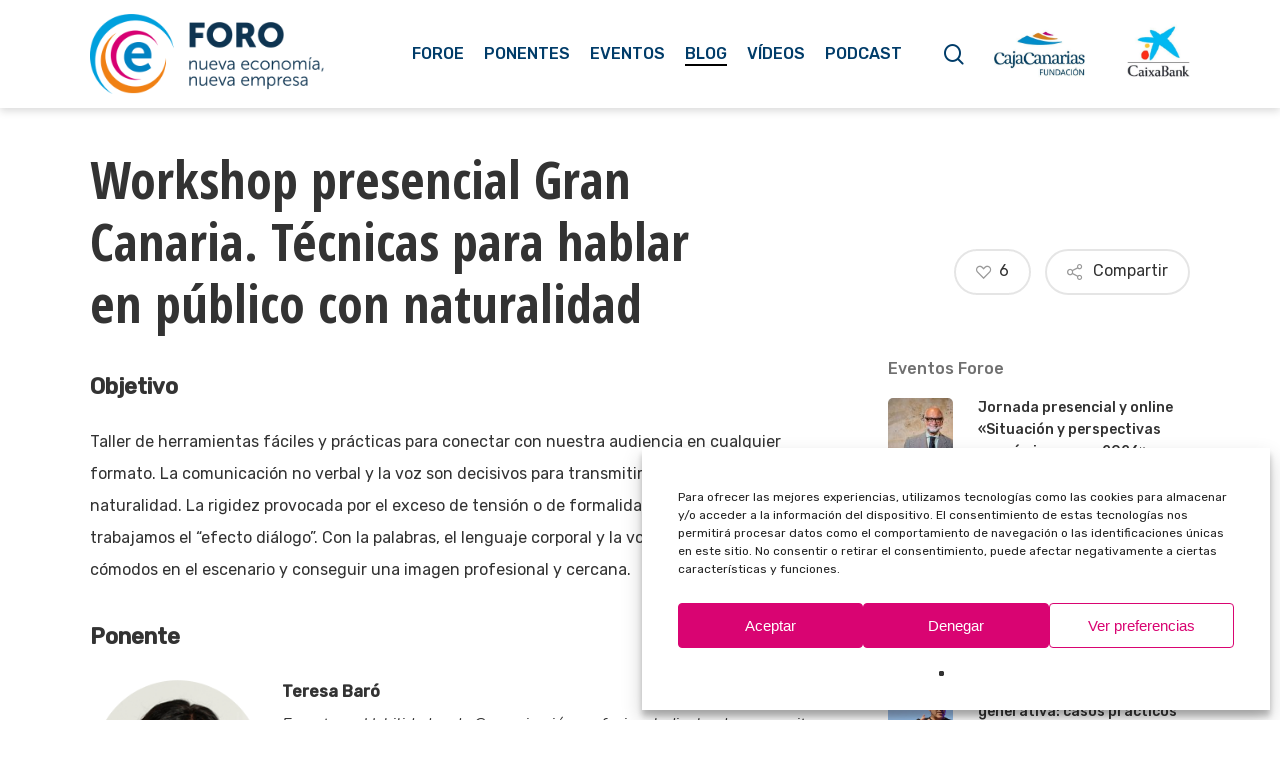

--- FILE ---
content_type: text/html; charset=utf-8
request_url: https://www.google.com/recaptcha/api2/anchor?ar=1&k=6LfucecUAAAAAPZSm5cMoV79KpoHdiYSRB_1LYK9&co=aHR0cHM6Ly9mb3JvZS5lczo0NDM.&hl=en&v=PoyoqOPhxBO7pBk68S4YbpHZ&size=invisible&anchor-ms=20000&execute-ms=30000&cb=4ots2usqtfz3
body_size: 48599
content:
<!DOCTYPE HTML><html dir="ltr" lang="en"><head><meta http-equiv="Content-Type" content="text/html; charset=UTF-8">
<meta http-equiv="X-UA-Compatible" content="IE=edge">
<title>reCAPTCHA</title>
<style type="text/css">
/* cyrillic-ext */
@font-face {
  font-family: 'Roboto';
  font-style: normal;
  font-weight: 400;
  font-stretch: 100%;
  src: url(//fonts.gstatic.com/s/roboto/v48/KFO7CnqEu92Fr1ME7kSn66aGLdTylUAMa3GUBHMdazTgWw.woff2) format('woff2');
  unicode-range: U+0460-052F, U+1C80-1C8A, U+20B4, U+2DE0-2DFF, U+A640-A69F, U+FE2E-FE2F;
}
/* cyrillic */
@font-face {
  font-family: 'Roboto';
  font-style: normal;
  font-weight: 400;
  font-stretch: 100%;
  src: url(//fonts.gstatic.com/s/roboto/v48/KFO7CnqEu92Fr1ME7kSn66aGLdTylUAMa3iUBHMdazTgWw.woff2) format('woff2');
  unicode-range: U+0301, U+0400-045F, U+0490-0491, U+04B0-04B1, U+2116;
}
/* greek-ext */
@font-face {
  font-family: 'Roboto';
  font-style: normal;
  font-weight: 400;
  font-stretch: 100%;
  src: url(//fonts.gstatic.com/s/roboto/v48/KFO7CnqEu92Fr1ME7kSn66aGLdTylUAMa3CUBHMdazTgWw.woff2) format('woff2');
  unicode-range: U+1F00-1FFF;
}
/* greek */
@font-face {
  font-family: 'Roboto';
  font-style: normal;
  font-weight: 400;
  font-stretch: 100%;
  src: url(//fonts.gstatic.com/s/roboto/v48/KFO7CnqEu92Fr1ME7kSn66aGLdTylUAMa3-UBHMdazTgWw.woff2) format('woff2');
  unicode-range: U+0370-0377, U+037A-037F, U+0384-038A, U+038C, U+038E-03A1, U+03A3-03FF;
}
/* math */
@font-face {
  font-family: 'Roboto';
  font-style: normal;
  font-weight: 400;
  font-stretch: 100%;
  src: url(//fonts.gstatic.com/s/roboto/v48/KFO7CnqEu92Fr1ME7kSn66aGLdTylUAMawCUBHMdazTgWw.woff2) format('woff2');
  unicode-range: U+0302-0303, U+0305, U+0307-0308, U+0310, U+0312, U+0315, U+031A, U+0326-0327, U+032C, U+032F-0330, U+0332-0333, U+0338, U+033A, U+0346, U+034D, U+0391-03A1, U+03A3-03A9, U+03B1-03C9, U+03D1, U+03D5-03D6, U+03F0-03F1, U+03F4-03F5, U+2016-2017, U+2034-2038, U+203C, U+2040, U+2043, U+2047, U+2050, U+2057, U+205F, U+2070-2071, U+2074-208E, U+2090-209C, U+20D0-20DC, U+20E1, U+20E5-20EF, U+2100-2112, U+2114-2115, U+2117-2121, U+2123-214F, U+2190, U+2192, U+2194-21AE, U+21B0-21E5, U+21F1-21F2, U+21F4-2211, U+2213-2214, U+2216-22FF, U+2308-230B, U+2310, U+2319, U+231C-2321, U+2336-237A, U+237C, U+2395, U+239B-23B7, U+23D0, U+23DC-23E1, U+2474-2475, U+25AF, U+25B3, U+25B7, U+25BD, U+25C1, U+25CA, U+25CC, U+25FB, U+266D-266F, U+27C0-27FF, U+2900-2AFF, U+2B0E-2B11, U+2B30-2B4C, U+2BFE, U+3030, U+FF5B, U+FF5D, U+1D400-1D7FF, U+1EE00-1EEFF;
}
/* symbols */
@font-face {
  font-family: 'Roboto';
  font-style: normal;
  font-weight: 400;
  font-stretch: 100%;
  src: url(//fonts.gstatic.com/s/roboto/v48/KFO7CnqEu92Fr1ME7kSn66aGLdTylUAMaxKUBHMdazTgWw.woff2) format('woff2');
  unicode-range: U+0001-000C, U+000E-001F, U+007F-009F, U+20DD-20E0, U+20E2-20E4, U+2150-218F, U+2190, U+2192, U+2194-2199, U+21AF, U+21E6-21F0, U+21F3, U+2218-2219, U+2299, U+22C4-22C6, U+2300-243F, U+2440-244A, U+2460-24FF, U+25A0-27BF, U+2800-28FF, U+2921-2922, U+2981, U+29BF, U+29EB, U+2B00-2BFF, U+4DC0-4DFF, U+FFF9-FFFB, U+10140-1018E, U+10190-1019C, U+101A0, U+101D0-101FD, U+102E0-102FB, U+10E60-10E7E, U+1D2C0-1D2D3, U+1D2E0-1D37F, U+1F000-1F0FF, U+1F100-1F1AD, U+1F1E6-1F1FF, U+1F30D-1F30F, U+1F315, U+1F31C, U+1F31E, U+1F320-1F32C, U+1F336, U+1F378, U+1F37D, U+1F382, U+1F393-1F39F, U+1F3A7-1F3A8, U+1F3AC-1F3AF, U+1F3C2, U+1F3C4-1F3C6, U+1F3CA-1F3CE, U+1F3D4-1F3E0, U+1F3ED, U+1F3F1-1F3F3, U+1F3F5-1F3F7, U+1F408, U+1F415, U+1F41F, U+1F426, U+1F43F, U+1F441-1F442, U+1F444, U+1F446-1F449, U+1F44C-1F44E, U+1F453, U+1F46A, U+1F47D, U+1F4A3, U+1F4B0, U+1F4B3, U+1F4B9, U+1F4BB, U+1F4BF, U+1F4C8-1F4CB, U+1F4D6, U+1F4DA, U+1F4DF, U+1F4E3-1F4E6, U+1F4EA-1F4ED, U+1F4F7, U+1F4F9-1F4FB, U+1F4FD-1F4FE, U+1F503, U+1F507-1F50B, U+1F50D, U+1F512-1F513, U+1F53E-1F54A, U+1F54F-1F5FA, U+1F610, U+1F650-1F67F, U+1F687, U+1F68D, U+1F691, U+1F694, U+1F698, U+1F6AD, U+1F6B2, U+1F6B9-1F6BA, U+1F6BC, U+1F6C6-1F6CF, U+1F6D3-1F6D7, U+1F6E0-1F6EA, U+1F6F0-1F6F3, U+1F6F7-1F6FC, U+1F700-1F7FF, U+1F800-1F80B, U+1F810-1F847, U+1F850-1F859, U+1F860-1F887, U+1F890-1F8AD, U+1F8B0-1F8BB, U+1F8C0-1F8C1, U+1F900-1F90B, U+1F93B, U+1F946, U+1F984, U+1F996, U+1F9E9, U+1FA00-1FA6F, U+1FA70-1FA7C, U+1FA80-1FA89, U+1FA8F-1FAC6, U+1FACE-1FADC, U+1FADF-1FAE9, U+1FAF0-1FAF8, U+1FB00-1FBFF;
}
/* vietnamese */
@font-face {
  font-family: 'Roboto';
  font-style: normal;
  font-weight: 400;
  font-stretch: 100%;
  src: url(//fonts.gstatic.com/s/roboto/v48/KFO7CnqEu92Fr1ME7kSn66aGLdTylUAMa3OUBHMdazTgWw.woff2) format('woff2');
  unicode-range: U+0102-0103, U+0110-0111, U+0128-0129, U+0168-0169, U+01A0-01A1, U+01AF-01B0, U+0300-0301, U+0303-0304, U+0308-0309, U+0323, U+0329, U+1EA0-1EF9, U+20AB;
}
/* latin-ext */
@font-face {
  font-family: 'Roboto';
  font-style: normal;
  font-weight: 400;
  font-stretch: 100%;
  src: url(//fonts.gstatic.com/s/roboto/v48/KFO7CnqEu92Fr1ME7kSn66aGLdTylUAMa3KUBHMdazTgWw.woff2) format('woff2');
  unicode-range: U+0100-02BA, U+02BD-02C5, U+02C7-02CC, U+02CE-02D7, U+02DD-02FF, U+0304, U+0308, U+0329, U+1D00-1DBF, U+1E00-1E9F, U+1EF2-1EFF, U+2020, U+20A0-20AB, U+20AD-20C0, U+2113, U+2C60-2C7F, U+A720-A7FF;
}
/* latin */
@font-face {
  font-family: 'Roboto';
  font-style: normal;
  font-weight: 400;
  font-stretch: 100%;
  src: url(//fonts.gstatic.com/s/roboto/v48/KFO7CnqEu92Fr1ME7kSn66aGLdTylUAMa3yUBHMdazQ.woff2) format('woff2');
  unicode-range: U+0000-00FF, U+0131, U+0152-0153, U+02BB-02BC, U+02C6, U+02DA, U+02DC, U+0304, U+0308, U+0329, U+2000-206F, U+20AC, U+2122, U+2191, U+2193, U+2212, U+2215, U+FEFF, U+FFFD;
}
/* cyrillic-ext */
@font-face {
  font-family: 'Roboto';
  font-style: normal;
  font-weight: 500;
  font-stretch: 100%;
  src: url(//fonts.gstatic.com/s/roboto/v48/KFO7CnqEu92Fr1ME7kSn66aGLdTylUAMa3GUBHMdazTgWw.woff2) format('woff2');
  unicode-range: U+0460-052F, U+1C80-1C8A, U+20B4, U+2DE0-2DFF, U+A640-A69F, U+FE2E-FE2F;
}
/* cyrillic */
@font-face {
  font-family: 'Roboto';
  font-style: normal;
  font-weight: 500;
  font-stretch: 100%;
  src: url(//fonts.gstatic.com/s/roboto/v48/KFO7CnqEu92Fr1ME7kSn66aGLdTylUAMa3iUBHMdazTgWw.woff2) format('woff2');
  unicode-range: U+0301, U+0400-045F, U+0490-0491, U+04B0-04B1, U+2116;
}
/* greek-ext */
@font-face {
  font-family: 'Roboto';
  font-style: normal;
  font-weight: 500;
  font-stretch: 100%;
  src: url(//fonts.gstatic.com/s/roboto/v48/KFO7CnqEu92Fr1ME7kSn66aGLdTylUAMa3CUBHMdazTgWw.woff2) format('woff2');
  unicode-range: U+1F00-1FFF;
}
/* greek */
@font-face {
  font-family: 'Roboto';
  font-style: normal;
  font-weight: 500;
  font-stretch: 100%;
  src: url(//fonts.gstatic.com/s/roboto/v48/KFO7CnqEu92Fr1ME7kSn66aGLdTylUAMa3-UBHMdazTgWw.woff2) format('woff2');
  unicode-range: U+0370-0377, U+037A-037F, U+0384-038A, U+038C, U+038E-03A1, U+03A3-03FF;
}
/* math */
@font-face {
  font-family: 'Roboto';
  font-style: normal;
  font-weight: 500;
  font-stretch: 100%;
  src: url(//fonts.gstatic.com/s/roboto/v48/KFO7CnqEu92Fr1ME7kSn66aGLdTylUAMawCUBHMdazTgWw.woff2) format('woff2');
  unicode-range: U+0302-0303, U+0305, U+0307-0308, U+0310, U+0312, U+0315, U+031A, U+0326-0327, U+032C, U+032F-0330, U+0332-0333, U+0338, U+033A, U+0346, U+034D, U+0391-03A1, U+03A3-03A9, U+03B1-03C9, U+03D1, U+03D5-03D6, U+03F0-03F1, U+03F4-03F5, U+2016-2017, U+2034-2038, U+203C, U+2040, U+2043, U+2047, U+2050, U+2057, U+205F, U+2070-2071, U+2074-208E, U+2090-209C, U+20D0-20DC, U+20E1, U+20E5-20EF, U+2100-2112, U+2114-2115, U+2117-2121, U+2123-214F, U+2190, U+2192, U+2194-21AE, U+21B0-21E5, U+21F1-21F2, U+21F4-2211, U+2213-2214, U+2216-22FF, U+2308-230B, U+2310, U+2319, U+231C-2321, U+2336-237A, U+237C, U+2395, U+239B-23B7, U+23D0, U+23DC-23E1, U+2474-2475, U+25AF, U+25B3, U+25B7, U+25BD, U+25C1, U+25CA, U+25CC, U+25FB, U+266D-266F, U+27C0-27FF, U+2900-2AFF, U+2B0E-2B11, U+2B30-2B4C, U+2BFE, U+3030, U+FF5B, U+FF5D, U+1D400-1D7FF, U+1EE00-1EEFF;
}
/* symbols */
@font-face {
  font-family: 'Roboto';
  font-style: normal;
  font-weight: 500;
  font-stretch: 100%;
  src: url(//fonts.gstatic.com/s/roboto/v48/KFO7CnqEu92Fr1ME7kSn66aGLdTylUAMaxKUBHMdazTgWw.woff2) format('woff2');
  unicode-range: U+0001-000C, U+000E-001F, U+007F-009F, U+20DD-20E0, U+20E2-20E4, U+2150-218F, U+2190, U+2192, U+2194-2199, U+21AF, U+21E6-21F0, U+21F3, U+2218-2219, U+2299, U+22C4-22C6, U+2300-243F, U+2440-244A, U+2460-24FF, U+25A0-27BF, U+2800-28FF, U+2921-2922, U+2981, U+29BF, U+29EB, U+2B00-2BFF, U+4DC0-4DFF, U+FFF9-FFFB, U+10140-1018E, U+10190-1019C, U+101A0, U+101D0-101FD, U+102E0-102FB, U+10E60-10E7E, U+1D2C0-1D2D3, U+1D2E0-1D37F, U+1F000-1F0FF, U+1F100-1F1AD, U+1F1E6-1F1FF, U+1F30D-1F30F, U+1F315, U+1F31C, U+1F31E, U+1F320-1F32C, U+1F336, U+1F378, U+1F37D, U+1F382, U+1F393-1F39F, U+1F3A7-1F3A8, U+1F3AC-1F3AF, U+1F3C2, U+1F3C4-1F3C6, U+1F3CA-1F3CE, U+1F3D4-1F3E0, U+1F3ED, U+1F3F1-1F3F3, U+1F3F5-1F3F7, U+1F408, U+1F415, U+1F41F, U+1F426, U+1F43F, U+1F441-1F442, U+1F444, U+1F446-1F449, U+1F44C-1F44E, U+1F453, U+1F46A, U+1F47D, U+1F4A3, U+1F4B0, U+1F4B3, U+1F4B9, U+1F4BB, U+1F4BF, U+1F4C8-1F4CB, U+1F4D6, U+1F4DA, U+1F4DF, U+1F4E3-1F4E6, U+1F4EA-1F4ED, U+1F4F7, U+1F4F9-1F4FB, U+1F4FD-1F4FE, U+1F503, U+1F507-1F50B, U+1F50D, U+1F512-1F513, U+1F53E-1F54A, U+1F54F-1F5FA, U+1F610, U+1F650-1F67F, U+1F687, U+1F68D, U+1F691, U+1F694, U+1F698, U+1F6AD, U+1F6B2, U+1F6B9-1F6BA, U+1F6BC, U+1F6C6-1F6CF, U+1F6D3-1F6D7, U+1F6E0-1F6EA, U+1F6F0-1F6F3, U+1F6F7-1F6FC, U+1F700-1F7FF, U+1F800-1F80B, U+1F810-1F847, U+1F850-1F859, U+1F860-1F887, U+1F890-1F8AD, U+1F8B0-1F8BB, U+1F8C0-1F8C1, U+1F900-1F90B, U+1F93B, U+1F946, U+1F984, U+1F996, U+1F9E9, U+1FA00-1FA6F, U+1FA70-1FA7C, U+1FA80-1FA89, U+1FA8F-1FAC6, U+1FACE-1FADC, U+1FADF-1FAE9, U+1FAF0-1FAF8, U+1FB00-1FBFF;
}
/* vietnamese */
@font-face {
  font-family: 'Roboto';
  font-style: normal;
  font-weight: 500;
  font-stretch: 100%;
  src: url(//fonts.gstatic.com/s/roboto/v48/KFO7CnqEu92Fr1ME7kSn66aGLdTylUAMa3OUBHMdazTgWw.woff2) format('woff2');
  unicode-range: U+0102-0103, U+0110-0111, U+0128-0129, U+0168-0169, U+01A0-01A1, U+01AF-01B0, U+0300-0301, U+0303-0304, U+0308-0309, U+0323, U+0329, U+1EA0-1EF9, U+20AB;
}
/* latin-ext */
@font-face {
  font-family: 'Roboto';
  font-style: normal;
  font-weight: 500;
  font-stretch: 100%;
  src: url(//fonts.gstatic.com/s/roboto/v48/KFO7CnqEu92Fr1ME7kSn66aGLdTylUAMa3KUBHMdazTgWw.woff2) format('woff2');
  unicode-range: U+0100-02BA, U+02BD-02C5, U+02C7-02CC, U+02CE-02D7, U+02DD-02FF, U+0304, U+0308, U+0329, U+1D00-1DBF, U+1E00-1E9F, U+1EF2-1EFF, U+2020, U+20A0-20AB, U+20AD-20C0, U+2113, U+2C60-2C7F, U+A720-A7FF;
}
/* latin */
@font-face {
  font-family: 'Roboto';
  font-style: normal;
  font-weight: 500;
  font-stretch: 100%;
  src: url(//fonts.gstatic.com/s/roboto/v48/KFO7CnqEu92Fr1ME7kSn66aGLdTylUAMa3yUBHMdazQ.woff2) format('woff2');
  unicode-range: U+0000-00FF, U+0131, U+0152-0153, U+02BB-02BC, U+02C6, U+02DA, U+02DC, U+0304, U+0308, U+0329, U+2000-206F, U+20AC, U+2122, U+2191, U+2193, U+2212, U+2215, U+FEFF, U+FFFD;
}
/* cyrillic-ext */
@font-face {
  font-family: 'Roboto';
  font-style: normal;
  font-weight: 900;
  font-stretch: 100%;
  src: url(//fonts.gstatic.com/s/roboto/v48/KFO7CnqEu92Fr1ME7kSn66aGLdTylUAMa3GUBHMdazTgWw.woff2) format('woff2');
  unicode-range: U+0460-052F, U+1C80-1C8A, U+20B4, U+2DE0-2DFF, U+A640-A69F, U+FE2E-FE2F;
}
/* cyrillic */
@font-face {
  font-family: 'Roboto';
  font-style: normal;
  font-weight: 900;
  font-stretch: 100%;
  src: url(//fonts.gstatic.com/s/roboto/v48/KFO7CnqEu92Fr1ME7kSn66aGLdTylUAMa3iUBHMdazTgWw.woff2) format('woff2');
  unicode-range: U+0301, U+0400-045F, U+0490-0491, U+04B0-04B1, U+2116;
}
/* greek-ext */
@font-face {
  font-family: 'Roboto';
  font-style: normal;
  font-weight: 900;
  font-stretch: 100%;
  src: url(//fonts.gstatic.com/s/roboto/v48/KFO7CnqEu92Fr1ME7kSn66aGLdTylUAMa3CUBHMdazTgWw.woff2) format('woff2');
  unicode-range: U+1F00-1FFF;
}
/* greek */
@font-face {
  font-family: 'Roboto';
  font-style: normal;
  font-weight: 900;
  font-stretch: 100%;
  src: url(//fonts.gstatic.com/s/roboto/v48/KFO7CnqEu92Fr1ME7kSn66aGLdTylUAMa3-UBHMdazTgWw.woff2) format('woff2');
  unicode-range: U+0370-0377, U+037A-037F, U+0384-038A, U+038C, U+038E-03A1, U+03A3-03FF;
}
/* math */
@font-face {
  font-family: 'Roboto';
  font-style: normal;
  font-weight: 900;
  font-stretch: 100%;
  src: url(//fonts.gstatic.com/s/roboto/v48/KFO7CnqEu92Fr1ME7kSn66aGLdTylUAMawCUBHMdazTgWw.woff2) format('woff2');
  unicode-range: U+0302-0303, U+0305, U+0307-0308, U+0310, U+0312, U+0315, U+031A, U+0326-0327, U+032C, U+032F-0330, U+0332-0333, U+0338, U+033A, U+0346, U+034D, U+0391-03A1, U+03A3-03A9, U+03B1-03C9, U+03D1, U+03D5-03D6, U+03F0-03F1, U+03F4-03F5, U+2016-2017, U+2034-2038, U+203C, U+2040, U+2043, U+2047, U+2050, U+2057, U+205F, U+2070-2071, U+2074-208E, U+2090-209C, U+20D0-20DC, U+20E1, U+20E5-20EF, U+2100-2112, U+2114-2115, U+2117-2121, U+2123-214F, U+2190, U+2192, U+2194-21AE, U+21B0-21E5, U+21F1-21F2, U+21F4-2211, U+2213-2214, U+2216-22FF, U+2308-230B, U+2310, U+2319, U+231C-2321, U+2336-237A, U+237C, U+2395, U+239B-23B7, U+23D0, U+23DC-23E1, U+2474-2475, U+25AF, U+25B3, U+25B7, U+25BD, U+25C1, U+25CA, U+25CC, U+25FB, U+266D-266F, U+27C0-27FF, U+2900-2AFF, U+2B0E-2B11, U+2B30-2B4C, U+2BFE, U+3030, U+FF5B, U+FF5D, U+1D400-1D7FF, U+1EE00-1EEFF;
}
/* symbols */
@font-face {
  font-family: 'Roboto';
  font-style: normal;
  font-weight: 900;
  font-stretch: 100%;
  src: url(//fonts.gstatic.com/s/roboto/v48/KFO7CnqEu92Fr1ME7kSn66aGLdTylUAMaxKUBHMdazTgWw.woff2) format('woff2');
  unicode-range: U+0001-000C, U+000E-001F, U+007F-009F, U+20DD-20E0, U+20E2-20E4, U+2150-218F, U+2190, U+2192, U+2194-2199, U+21AF, U+21E6-21F0, U+21F3, U+2218-2219, U+2299, U+22C4-22C6, U+2300-243F, U+2440-244A, U+2460-24FF, U+25A0-27BF, U+2800-28FF, U+2921-2922, U+2981, U+29BF, U+29EB, U+2B00-2BFF, U+4DC0-4DFF, U+FFF9-FFFB, U+10140-1018E, U+10190-1019C, U+101A0, U+101D0-101FD, U+102E0-102FB, U+10E60-10E7E, U+1D2C0-1D2D3, U+1D2E0-1D37F, U+1F000-1F0FF, U+1F100-1F1AD, U+1F1E6-1F1FF, U+1F30D-1F30F, U+1F315, U+1F31C, U+1F31E, U+1F320-1F32C, U+1F336, U+1F378, U+1F37D, U+1F382, U+1F393-1F39F, U+1F3A7-1F3A8, U+1F3AC-1F3AF, U+1F3C2, U+1F3C4-1F3C6, U+1F3CA-1F3CE, U+1F3D4-1F3E0, U+1F3ED, U+1F3F1-1F3F3, U+1F3F5-1F3F7, U+1F408, U+1F415, U+1F41F, U+1F426, U+1F43F, U+1F441-1F442, U+1F444, U+1F446-1F449, U+1F44C-1F44E, U+1F453, U+1F46A, U+1F47D, U+1F4A3, U+1F4B0, U+1F4B3, U+1F4B9, U+1F4BB, U+1F4BF, U+1F4C8-1F4CB, U+1F4D6, U+1F4DA, U+1F4DF, U+1F4E3-1F4E6, U+1F4EA-1F4ED, U+1F4F7, U+1F4F9-1F4FB, U+1F4FD-1F4FE, U+1F503, U+1F507-1F50B, U+1F50D, U+1F512-1F513, U+1F53E-1F54A, U+1F54F-1F5FA, U+1F610, U+1F650-1F67F, U+1F687, U+1F68D, U+1F691, U+1F694, U+1F698, U+1F6AD, U+1F6B2, U+1F6B9-1F6BA, U+1F6BC, U+1F6C6-1F6CF, U+1F6D3-1F6D7, U+1F6E0-1F6EA, U+1F6F0-1F6F3, U+1F6F7-1F6FC, U+1F700-1F7FF, U+1F800-1F80B, U+1F810-1F847, U+1F850-1F859, U+1F860-1F887, U+1F890-1F8AD, U+1F8B0-1F8BB, U+1F8C0-1F8C1, U+1F900-1F90B, U+1F93B, U+1F946, U+1F984, U+1F996, U+1F9E9, U+1FA00-1FA6F, U+1FA70-1FA7C, U+1FA80-1FA89, U+1FA8F-1FAC6, U+1FACE-1FADC, U+1FADF-1FAE9, U+1FAF0-1FAF8, U+1FB00-1FBFF;
}
/* vietnamese */
@font-face {
  font-family: 'Roboto';
  font-style: normal;
  font-weight: 900;
  font-stretch: 100%;
  src: url(//fonts.gstatic.com/s/roboto/v48/KFO7CnqEu92Fr1ME7kSn66aGLdTylUAMa3OUBHMdazTgWw.woff2) format('woff2');
  unicode-range: U+0102-0103, U+0110-0111, U+0128-0129, U+0168-0169, U+01A0-01A1, U+01AF-01B0, U+0300-0301, U+0303-0304, U+0308-0309, U+0323, U+0329, U+1EA0-1EF9, U+20AB;
}
/* latin-ext */
@font-face {
  font-family: 'Roboto';
  font-style: normal;
  font-weight: 900;
  font-stretch: 100%;
  src: url(//fonts.gstatic.com/s/roboto/v48/KFO7CnqEu92Fr1ME7kSn66aGLdTylUAMa3KUBHMdazTgWw.woff2) format('woff2');
  unicode-range: U+0100-02BA, U+02BD-02C5, U+02C7-02CC, U+02CE-02D7, U+02DD-02FF, U+0304, U+0308, U+0329, U+1D00-1DBF, U+1E00-1E9F, U+1EF2-1EFF, U+2020, U+20A0-20AB, U+20AD-20C0, U+2113, U+2C60-2C7F, U+A720-A7FF;
}
/* latin */
@font-face {
  font-family: 'Roboto';
  font-style: normal;
  font-weight: 900;
  font-stretch: 100%;
  src: url(//fonts.gstatic.com/s/roboto/v48/KFO7CnqEu92Fr1ME7kSn66aGLdTylUAMa3yUBHMdazQ.woff2) format('woff2');
  unicode-range: U+0000-00FF, U+0131, U+0152-0153, U+02BB-02BC, U+02C6, U+02DA, U+02DC, U+0304, U+0308, U+0329, U+2000-206F, U+20AC, U+2122, U+2191, U+2193, U+2212, U+2215, U+FEFF, U+FFFD;
}

</style>
<link rel="stylesheet" type="text/css" href="https://www.gstatic.com/recaptcha/releases/PoyoqOPhxBO7pBk68S4YbpHZ/styles__ltr.css">
<script nonce="wZ2ZuvEfgtvompPeowb8fg" type="text/javascript">window['__recaptcha_api'] = 'https://www.google.com/recaptcha/api2/';</script>
<script type="text/javascript" src="https://www.gstatic.com/recaptcha/releases/PoyoqOPhxBO7pBk68S4YbpHZ/recaptcha__en.js" nonce="wZ2ZuvEfgtvompPeowb8fg">
      
    </script></head>
<body><div id="rc-anchor-alert" class="rc-anchor-alert"></div>
<input type="hidden" id="recaptcha-token" value="[base64]">
<script type="text/javascript" nonce="wZ2ZuvEfgtvompPeowb8fg">
      recaptcha.anchor.Main.init("[\x22ainput\x22,[\x22bgdata\x22,\x22\x22,\[base64]/[base64]/[base64]/[base64]/[base64]/UltsKytdPUU6KEU8MjA0OD9SW2wrK109RT4+NnwxOTI6KChFJjY0NTEyKT09NTUyOTYmJk0rMTxjLmxlbmd0aCYmKGMuY2hhckNvZGVBdChNKzEpJjY0NTEyKT09NTYzMjA/[base64]/[base64]/[base64]/[base64]/[base64]/[base64]/[base64]\x22,\[base64]\\u003d\\u003d\x22,\x22wq7DnRPCqcKCGlXCqcO6A8Ovw5LCjcOZw7LDmMKFwrXClERzwo8/L8Kjw4wFwrlwwoLCognDgcOkbi7CpcOla37DicOgbXJNHsOIR8KRwp/CvMOlw7nDm14cEmrDscKswoZewovDlmfCucKuw6PDmsOjwrM4w5jDsMKKSQTDrRhQMwXDuiJiw75BNmLDlyvCrcKVZSHDtMKPwpoHIStjG8OYG8KHw43DmcKdwq3CpkUOWFLCgMO1D8KfwoZ7T2LCjcKVwrXDoxE8SgjDrMO0YsKdwp7Coz9ewrt/wpDCoMOhf8Oiw5/CiVTChyEPw4zDrAxDwp/DscKvwrXCgMKeWsOVwpPChFTCo23Cu3F0w7zDkGrCvcKzHGYMZcOEw4DDlh1jJRHDqMOKDMKUwpDDiTTDsMOLJcOED0BLVcOXb8O+fCc6esOMIsK0wp/CmMKMwrPDoxRIw65Jw7/DgsOqDMKPW8KiKcOeF8OsacKrw73DgknCkmPDkmB+KcKAw7jCg8O2wq7DtcKgcsOhwo3Dp0M2EirClgTDlQNHOMKmw4bDuRLDg2Y8LsO7wrtvwo1SQinCplUpQ8KTwpPCm8Ouw7l+a8KRPMKmw6x0wrohwrHDgsK8wpMdTGvClcK4wpspwo0CO8OYesKhw5/DqSU7Y8OKLcKyw7zDuMOlVC9Jw43DnQzDryvCjQNEClMsLwjDn8O6PwoTwoXCiGnCm2jCj8KCwprDmcKIWS/CnDHCoCNhfE/[base64]/CgcOFwpbDu8Kww4kcQMKbOsOzAMOObFQ0w6QrDi/CicKCw5gDw6UbfQB3wpnDpxrDpMO/w514wpNdUsOMK8KLwoo5w7kpwoPDljfDlMKKPS1+wo3DoinCh3LChm7DnEzDujfCl8O9wqVqTMOTXV5xO8KAdcK2Ajp7DhrCgyLDgsOMw5TCiwZKwrwSWWAww4Qswq5awp7ChHzCmXFtw4MOfX/ChcKZw7jCtcOiOFlhfcKbFGk6wolRecKPV8O7RMK4wrxdw4bDj8KNw6Zdw797SMKYw5bCtF/Dvghow4LClcO4NcK6wqdwAXbCpAHCvcKiNsOuKMKdIR/[base64]/Dl8OFw7ViG8OzwqkDw68owq4tXcOZZ8Kjw6bDk8KYw53Dvk/[base64]/[base64]/bMK3KD7ChmXCglTDpMKzw7vDs8O8NsKLwpsWbcKdOcKGworDgGTDlApJH8ObwqJFICZJHXpRDcOZYTDDmsOEw5k/w5INwrpCPjzDhSHCr8O8w5PCr3tKw4HCiwJNw4LDixzDgg88ARzDk8KNwrHCsMK6wqAhw6rDlBDDlMOnw4HCt33CoCPCscKvcgBwPsOswopEwoPDq0ZMwoNUwqw6EMOpw6kyESvCi8KKwp5kwqMTbsOSEMKxwoIRwrgewpdHw6/CkyrDlsOPTVPDgzhRw4rDl8OGw7J+VRfDpsK/w4h8wrhyRhTCuWJYw5HCv0oswpU0w77CmhnDjMK6XzQHwo0Wwo8YZ8Omw751w5jDhMKsJiwcWmw5bCkqDDTDicO1KVN5w6HDs8O5w7DDnMOEw5htw4rCkcOPw4fDusOLIEtbw5tVKsOlw5/[base64]/[base64]/wrNgHsOxfD/Cvit9wqx5UFHDtjjDiD3ClsO1PMKZCS3Dh8OHwoTCjXsDw6jDjsOAw4PCvMKke8KLYwpjTsO/w45eKw7Cl0rCl1DDk8OmGlw8wo5tegY4VsKnwpfCgMOXakjCsTMtXn09OWPChl0IMjDDtVjDsEhyPkDCkcKYwrzDnMK+wrXCs24+w6DCrcK3wokQOsOkUcK7w4sHw69Dw4rDsMOrwr1ZBgB/[base64]/[base64]/DtcKaf8OWBMONw5zCscO0UMKIwprCgF7DoMKDX8KxBEjDjnFBwo19wrF6TMOmwoLChAk5wq1/DRZOwprCjCjDu8OKQcOxw4zDsCE0fAjDqxsWTGbDoFN8w4YET8OSwrBPTsK8wpYJwptuHcKcI8K3w7rDpMKvwrYPPF/Cn0fCmUF+X3oZwoQJwobCh8OKw6EvQcKCw4/Dti3CvC/CjHnCv8K1wp1Cw7nDgcONQcKbdMOTwp5hwqV5FD/DrcOlwpHDlcKLUUrDg8K7wqvDgC0Pw7M1w5k6w7l7Xmxvw6vDm8KJcwxMw5lzX2xQOsKhQ8OZwopHWUPDoMOkelzCmkgGNcKtPmjCqsO/LsK/VzxBQUzCrsK+QHtjw5XCvRbCjMO4IwHDqMK8NnN2w6MNwpMVw54rw4d1asOaLl3DvcKbO8OeCUpZwo3DvxrCksKnw78Aw5UPWsKpwrdew6IIw7nDosOKwqRpFldDw5/DtcKRRsKTcjTClB9awpzCsMO3w7YnJF1Hw4PCusKrQ0xdwrfDgcO5XcO1w4fDsX94JGDCs8OJQcKPw77DvjrCrMOawqHCmcOibXBdUMKwwr8owqjCmMKNw7HDvmzCicKwwoEwcMO9wpx5GcOHwpR1NcKMGMKNw4NfG8K/JsOzwoHDgngkw7JDwoBzwq8DG8Kiw49Jw6QBw7FswpHCiMOjwqZ2FlnDhcK0w5gnGMKqw4oxw7s4wrHCmEbCnG9QwozDjcOIw4Ngw7s+LsKeX8Olw4zCtAvDnwbDlnbDh8K9X8OtbcK6OcKxOMKcw5BbwovCgsKqw6/Cq8Ojw5/DtcOzaSo2wrlUf8OqMA/Ds8KaWH/DvUw8fsK5OMKAVsKUw4d3w6Qow5hEwqFkR25EV2jCr0NLwrXDncKIRDbDmxzDhMO2wrhEwr3ChVzDm8KNTsKQPEdUM8OfdcO2NTPDuz3DiHZhTcK7w5bDjcKlwr/DkAnDlsO/w5vDpEjClAFOw78iw5kWwq01w4HDrcKgw7jDmsOIwpcRXzwxGF/CvcO0wrIyWsKTfnYIw78ww7LDvMK1wr0Hw5RCwr/DlsO/w57CssOnw4gkP2DDp1TChiA4w5Aew4Niw4bDpl01wrAHQsKjXcOtwqnCkQ9PcMK+JsOnwrY7w4MRw5ADw6bCoXcQwqxjFhlZNcOIb8OdwonDl39NQMOYAzRlHmYOITkEw7HCosOpwqoNw4wQUG4ZGMOywrBJw5NSw5/CoRdWwqvCjHkwwojCoRwuLiQwUSR6fTtVwqE8VsKwWcK0MA3CpnHCosKOw5k6Zx/Dv2hBwp/CqsOUwpjDn8OIw7HCp8OPw7kuw7/CpWfCncOyF8Oewq9Nw75nw4loJMOITUrDmxJNw4LCssK5FVzCvChZwrATO8O6w6vDnX3CqMKMdSHDq8KAXVjDosK/PwfCoRXDvUYAVsKQw64Ow7HDijLCi8KIwr/DpsKgT8OFwrtEwqrDgsOnwpJQw5nCksKNYsKbw5E2BsK/ZxhZwqDCusKdw79wGnPDlx3ConcwJ31gw4jDhsOAw5rCq8OvTcKpw5HCiVUgCsKKwo9IwrrCncKqHhnCj8KZw5DCunYmwrLCmhZ0woUWesKhw4Q8WcOZUsK/ccOLLsOJwpzDkjvCtcK0YSo0FGbDnMO6asK0FkUbQiMvw4tOwoZja8OPw6MGcAlfP8OVXcO8wq7Dqm/CusOKwr3CuSfDjS/DusK9KcOcwq8cUsKjdcKUaU3Dk8O0w4LCuEFLwovCk8ObcTHCpMKdwpjCny7DkcKISmguw6thIMObwqVrw4nDoBLDijQSW8OEwoo/E8OxeETCgB5Lw7fCi8OWD8Kpwo3CtnrDs8KoGh7DmwnDssO6G8O+XcK6wrbDj8KofMOzwq3CosKHw7vCrCPDvsO0NUd7XGjChBVcwppBw6QBwo3CtSZYI8K0VcONIcOLwrERR8OowprCpsKIIh/[base64]/[base64]/[base64]/[base64]/aMKIGBYmUkXDhA3Du8KaEWVybTASD2PCrWUzfw4pwoLDkMOeBcKyPRpJw6HDimXDvCfCqcOiw7DCjhwzNcOpwrUKC8KlQRLCpXHCr8KawoNQwrDDslfCq8KvRhMww5nDn8OAQ8KLAcOGwrLDjE/Cqm4ADGDCu8OVw6fDpMKwTCnDjMOhwrjDtF1eVzbDrcOfQsKtEF/Dq8OJGsKRN1/DkcOIAsKVQyzDjsK4F8O/w6gyw5V6wrfCq8OxEcOkwowtw74KLXzClsOQM8KbwoTDqsKFwrBJw4zDksO4P2pKwobDl8OEw5xYw5fCosOww45bwqTDqmLCp2kxaxVXwowewpvCvyjCmDbCgT0Sc2V7QMOYI8Kmwq3CgjDDuD7DmsOlfgAbdsKIeR4/w5BKRkVHwo4ZwoTCosKXw4nDk8OYdQRLw5DCgsOBw6Z4BcKNKBHDhMObw4gXwq4PdDnDkMOWPyAeBFfDqTPCuSYvw5QrwqIbHMO0wqZ9csOlw4sDVsO1w6YXYHMlLCh0wr/[base64]/CvsOdw7V4O8OJwo/Ct3TCocKBw5Z/Wxo1wo/DlsK5wq3Ck2UiW0VJLmHCg8Orwo3CosOhw4dfw7Mqw5zCgsO+w7tMb3zCs3rDs2FRSXbDnsKdJMOYM2FowrvDrnEncgTCiMK4wrk6PcO2UyZUEWB2wpJMwo/[base64]/[base64]/DgC9mX0lIRcOZX8O6KRLCjEzDpUU1V0ZXw7LCoyUfE8KJUsOjZgrCkmB7FMK/w5UOdsKhwoNEUsKWwqrCrTNQRFFJQQclIsOfw7LDhsKiG8KXw4tzwpzCuWXCl3V2w43CryfCm8K2wp1EwqfDi3fCtmpDwoc/w47DtiZwwpwhw6DDik7CtwYPCmNZTBZwwo3Cg8O2IcKqZWI5ZsO6w5/CrcOCw7LCiMOxwqcDAiHDhx49w74DGsOkwo/DmBHDmMKTw4NTw4nCj8O0JT3DoMKwwrLDhWclTzbCisK4w6FxCnwfT8KJw63DjcOoMEkbwonCncOfw5DCqMKTwowPBsOWVsKow4QLw5HCu2RtYXlpJcOGGUzCk8O2KXZiw7TDj8Kcw7Z4eC/CkhfDnMKmKMOlNFrCgQsdw7YiASLDq8OuVMOOLRknO8KFSX8Owpxpw5/[base64]/DlADCviTClW7DpcKxdsK0wq8jGANow4FYw4B5woVFflTCocO9ZQ/[base64]/DgcKLw5dAwooAIsKew5Erw4rCgcOew4oMbnN5VA3Dg8KHFR/CrMKNw7LCgsK3w4odBcOSeS9vdBDCkMOwwot3bnbCtsKkwqJmSiVkwp8cHGnDuS/CjhQHw4zDpTDCtcK8GcOHw6M7w4NRQCIiaxNVw5PDtA1jw63ClgLCsRs4ZyXCjcKxZ0TDjMK0TsO9wrxAw5vCoXc+wpgyw5EFw7TCjsO1KETDksKcwqzDkm7DvcO/w63DosKTWcK3w5XDohAdFMOkwot2CGxSwqHDgQHDkRErMkbCsjvCtGZkEMO0UC8awqxMw7NywobCnkXDuQ3CksOKOHZXTMO2WArDnnQDOw4VwoDDr8OcGTxMbMKNRMKTw6c7w5nDnsOZw4tNP3UqIU1TNMOEccOtbcOGAj/[base64]/w5/DinzCoVrCg8OLJcOow5sPwo90VG7DtWPDlVUUeSbCrSLDmsK2QmnDoBxYw5zCrcOGw7nCkHA9w6BTBkzCgCxqw63DhsOUJMOcPT8/KWbCuWHCm8OWwrjDg8ODwpDDvsKVwqNbw6nCsMOcVxoawrBswqTCtVDDkMOgw4ReWMOlw7McCMKwwrRew4kYAmLDrcKQGMOcVMOTwr/[base64]/Dt8OQDcKtw4/Dtx3DsEnDksOBw4jDoHhodcOIw5bDt8O9V8Opw7YhwqTDt8OIZsKkZsOUw7bDncOUZVQfwok2BcKOGsOzw7HDkcK8FWdWSsKKacOtw6YMw6vDscO/[base64]/QjhsIWTDqcKWwpo9wqlpwpViwo/DvsKpIsKESMKswpFmezJWecOSb1RrwqtaBFBawqYXwqxzbgcHKz1Qwr7DiwLDql7DnsOpw6oWw7zCnzjDpMOtWHjDu0ZWwr3CujNEYDbCmQNHw7/DsHkXwqHCgMObwpHDkDrCpw3CpXtmZxsww5DCqiU9wq3CosOlwpjDlH8hwoclChLCgR9FwqDDqsOKEQfCqcOCWhHCqSTCusOVw7rCnsKsw7HDpMOoDjPCtcKqZnYyMMKVw7fDgAAiHkdSMsOWCcKEQyLCgyHCo8KMdS/[base64]/PcOyYmzCrhXDnSvDmAM3dUM1ciUgw50iw7PCuRLDn8KDDHUkGRDDg8K4w5Aaw4NgYy/CisOXwrXDvsO2w7LCgyrDjMO1w484wqLDusKOw49yEwbDucKRcMK2BMKkC8KVI8K6acKhUwJDQSHCjGHCssKrSXrCi8KMw5rCvsOPw5HClxzClCQ2w6vCslsnGgnDn2cdw4/Dvz/DnlouIw7CjAYmAMK+wrURHnjCm8OuFMOQwpTCosKmwpHClMKYw70TwoQGwrLDrAN1KmMef8KKwodww715woUVwr7Cr8O0EsK/H8OtfQFfTFhDwpNWJcO2U8O7fMOaw5cJw5Yrw6/CnCNKFMOQw6DDhsOBwqJewrDCpH7Dm8OcWsKbIF5yVEfCuMOgw7XDjsKAwqHCsGLChF49wpNFX8KYw6jCuSzCpMKBNcKBUCfCkMOvdEQlwpvDiMKQHG/CgS1jwojDu1AyDWZ3F1xIwrBtYRxtw5vCuldlW2LDi1TCg8Oywopyw7PCisOHKMOCwr00wpzCtxlMwr7Dh1nCuSl/w4tIw5VSfcKIN8OWY8K/wr5Kw7bDt3tUwrTDmR5uw4cDwopNOMOyw78HIsKjEsO0woNtKMKHPUjCgwTCkMKmw60/[base64]/CuMKhA1TDrMO+w587wpQ8w5LCmsOhd0lBO8KOG8OyFWXDliLDl8KgwooXwo9kw4HDm0s/S1jCrsKowoHDncK+w7jCnysxGGMOw6ABw5fCkE9ZNnvCsVnDvcKCw4TDim7Cu8OpB2jCmcKtXiXDlsO5w4sne8ORw7XDg3vDv8O/EMK/[base64]/[base64]/DrsKaeGxhwovDnsKZwqcbwpzCnzDCjMOLw75HwpvCk8O4MMKDwo0Jdl8ACHLDhcKOP8KnwpjChVvCncKnwprCu8KAwpbDhXEnIjXDjDbCoWlZFFdkwrQyC8KVNW58w6XCii/[base64]/DqRsdbsKYE3Vgw63DuErDucOzwoN/FjAtw6YywrHCu8Owwr/Dk8Kvw5gjHsOfwpJhwoHDtsKtGcK+wpZcUW7Cg0/CqcOFwp3Cuw0WwrJqUcKUwrrDisO3asODw5Bvw5XChXcSNmgiO3AIHFjCmcOXwrd/[base64]/DicKRRzTCqR/CvgLCrsKHIsOCwrg1wqHDhxlNPRZ3w4xEwqwoNsKAI1LDvRE/S2HDs8KfwrxMZsKhQMK/wpYsTsOaw5c1HVpFw4HDn8KGJgDDqMOQwqPCncOrCnV9w5BNKxx8Mw/[base64]/[base64]/[base64]/DmwvDicOjIylJJ8KTwpc8SmsDw6w/JkYSOsK9AcO3w7XCgMOtMA5gNjMmecOMw4taw7N/HhrDjD0Uw4/[base64]/[base64]/DnRYWUsKaZkgww6/Ci1rDhsOswpF2w44zC8OfX0bCscKswrVldU3Do8KrNQ/DlsKxBcOvwojCpUp7wqnDu255w4AUDsOFNUbCu3TDmxrDssKXDsOQw64Ef8KBacOPDMOXdMOfSGvDoSBDacO8esK2W1IYw4jDlsOMwo0vCcOkbFDDvMOPwqPCgwMrbMOawoFowqwew4bCg2UEEMKVwqFERsOgw7pBSxxXw7/Du8OZDMKJwrbCjsOHO8KKRwjCk8Oiw4luwpbCpMO5wpPCs8KwHMOGKQsnwoAhb8KIbMO5dx4gwrcxKFPDm2dJLk0Zw7PCs8KXwoJnwpzDtcO1exrCiijCssKoOsOyw5/CtGvCisOnGcKTFsOKGl9ww6IHZsKhD8O3H8KUw6nDqgHDr8Kdw5QWI8OxHWDCpF9bwrc4ZMOHNQxra8O1wqpxdRrCjXjDjUzCqBPCqTRDwqtUw6/Dgx3CgT8KwrNBw7PCnD3DhMOTTnXCg1XCl8O5wrrDg8KREEbClMKpw7wowp/[base64]/bDQ4wozCsElXw6gHG2tFw6jDlCjCu0XDosOMYAfCm8OvZURscT4iwqklDR4YQcOiX1FiDl0heTZbZsKHHMK1UsKgGsOww6MtXMOifsOde0/CksKCOSPDhCrDvMO6KsOec28JVsKYa1TDlcO1ZMO5woZEYMO5YV3Ctntqa8K1wpjDi3nCgcKICSgjJRnCmDBTwo0UfMKyw6DDkQRvwpI0wrPDmx7CmH3Ci2XDpsKkwq1QJ8KlPMKhw4pwwpzDrT/DhsKUwp/Dm8ONE8KXesOqOTwdw63CsifCrh7DiRhQw41AwqLCs8Otw7NAN8K1XcKRw4XDhcKvPMKNwoHCmR/CiVTCozPCo3duw5NzWsKJw5tJZHsPwrnDgnZgZT7DrTLCisOPal9Tw77Cs2HDv10rw4N5wo/Ck8O6wphkfMO9DMKxRMOjw4oGwobCuh8+CsKtMsKiw7jChMKKwrDDusK9SsKzwpHCmsKWw5XDtcKGw64ew5RnTg0eBcKHw6XDmsOLPEZ+EnwGwp8GHg3DrMO8NMOEwoHCpMO5w7fCocOTI8O0XAXCv8KXRcOPTX/Ct8Khwohgw4rDrMOpw5nCnAjCm33CjMOIWyTClGzCkhUmwq3CrMK3wr8GworCv8OQDsO7wqTDiMKjwq1cKcK2w4/[base64]/Dm2zCnDsTVC1dNcOLJ1fCgQIaw7bDm8KlF8OYwpZ8T8KMwqXCn8KRwpdhw7PCtcO0w4nDmcOtVMKvQGzCmsKMw7jCnSbDvRTDlMK0wpTDlhF/woIOw5Bpwr/Dp8OnUEBmbhnCucKcJnXCrMOsw5bDmUcpw5jDkk/DocKjwq3ChmDCixsSPnMGworDhUHCgCFkfcOSwosBJifDkzRSSMOFw4/DrxZdwqPCi8KJYD3DgzHCtMOTSMKtekHDiMKaBnY7G00hTTNEwrPDtVHCsm5zwqnCnBLCpBt0PcKYw7vDkgPDvCcow7XDs8O2BCPCgcOpc8KdK3EqTTTCvQZowqxfwprDvT3CrBgtwpzCr8OxXcOEbsKLw43DgMOgw4JoG8KQNMK1CS/Cng7DvR4HBjvDs8OjwoN4LFMnwrrDgkkaRTfChFMXHcKPeHZ7w4HCpzHCv0cNw7trwpt8Nh/[base64]/DlVJIwo7CrSVIwqh0w6VeFGbDpDVCw6NPw7EFwoh8wppzwqhkFBDCoEzCmMKww6vCkcKNw44vwp1Lwr9ewqDDpsOBOSFOw6BnwqoGwrPCsRvDtcK2WMKGL2/Dh3Jtd8O1WEhST8KtwoHDiQzCghEVw7ZrwrbDr8KlwpApHcKWw4prw5VWDkcvw69pfyFdw5jCtSrDg8ObScOfGcOiXGsjYVM2w5TCr8Kwwp9icMKnwqoZw51Kw6bCosOxThlsJl/CncOrw4HCk2TDhMOITsK/KsKfUTTCgsKeTcO+OsKvaQrClhQIUXzCocOBE8KNw5zDhMK0DMKMw5ACw440wr7DpS5UTSbDg03CmjxnEsObJ8K3dcKNOsKeL8O9wr02w4vCiCDDlMO1HcO4wrDDoi7Ch8K7w7FTdAxfwpo5w5/Cn17CphXDvWAXWMONBcONw6B1KsKaw5NfZknDvVVIwrnCsCfDjzhlSxDDjcOaNsOlIcOfw5oEwpspZcODOU5xwqzDhcOmw4fCgsKGCWgEUMOBccOPw6DDncKReMKdLcOVw59AGsOhMcO2BcOSY8OIYsOsw5vCtgB7w6IiN8OvLEQObMOYwpnDkyXDqzR/w4bDkmHChMKXw7LDtAPCjsKSwpzDnsK+R8OnNSfDvcOQF8KoXD5PWzBVWhbDjlIHw6DDoivDqjTDg8OkUsOyLEwCdz3DiMKMw718NX3CgsOTwpXDrsKdwp8ZEsK9wr9ibcKkacOFRMKowr3DrcK8KSnClRd1TnQdwrF8Y8ONHntXVMOgw4/ClMOcwpAkM8KMw5jDj3U8wpvDvMKnw6fDjcKzwqtewqLClmjCsxPCtcOKwqrClcOOwqzCgMOfwqbClMKZZ0ABH8KHw41Kwod/[base64]/DhjEZc8K9F8K/IGPDqsOuwojDqH/[base64]/DhjwcFn4pHsKScUhYw5AMwojCtWxRw5bCosKtwpnDn3QkAMKaw4/CicOtwp8EwoMNFz0VZSfCkhvDmxPDuTjCmMKUAMK+wrfDjSrDvFAZw51xIcKLNXTCmsKTw7rCn8KpCcKbCgZPw65bwp0lw7hZwpgAU8KiAygRDh1jTsORE2PCrMKew5xDwrvDl1Bkw4Euwp4Nwp1LYG1BZUY5N8OmUCbClkzDiMOYcHV3wq/[base64]/Ctx3DhcOpwroTacKqU8OpwrRSwrRKw4nDvyt3wo08wolVS8O/NXkNw5HCncK1CBXDh8OTw6x0wo58wqkzSGXDuVzDonHDiSpxcgQmV8KhGsOPw7IQIUbDmsKxw4zDs8OGGAnCky/CicOuT8OhBgjDmsKRw59Yw48CwofDojoHwrHCmzPCrcKMwqkxEjtmwqkow6PDl8KSIXzCim7ChMKPT8KfDVEIw7DCozDCvDUnfsOBw7xcZsO8Yl5IwogKYsOGZsKyK8OzKGQCwq4Qw6/DncO+wrLDoMOawo5Fw5zDp8KNQsOLRMOSKHrCp3TDq2PCiFQgwpHDqcO+w6ocwrzCqcK8c8O9woYvwpjCtcKiw5HCg8KdwrTDnEfCiw/Dn3gaMcKcAsO5eiB5wrB/w5pKwqDDocOQJGPDq1l8SsKIGx3DuSMAH8OOwoDCgcOiwq3CpMOdEHDDlsK8w4wkw6vDkV7DomsOwrjDsFtgwq/CqsOLccK/wq3Di8KyITUewpHCqmgVLMOQwrdIXMKZw5tBAix5HsOFCsK5FGTDolpxwqx5w7rDk8K/[base64]/[base64]/[base64]/CkXDDtDd2ecKTOsORwr/CnMO9w6sRw7lgejs9L8OAwrhESMOcVg7CtsK9flXCihcycl10KHnCr8KiwqUBBR/[base64]/w5vCoMOWU8KGw7QWwpgwIMKzwrDChcKqwpUuCsKqw4pbwojCm2DCj8O1w5/CtcOlw4hAHsOfXcOXwo7DjRXCisKewpQndiUOc1TClcK4S1wDM8KDH0vCrMOsw7rDl0kKw4/Dr3PCjBnCuCdWIsKsw7DCq2hVwpfClwpgw4fCoSXCusK8OGoVwoPCocOMw73Ds13CvcODO8ONPSpYFyVwWsOnwoPDoHlBXzfDpMOKwr7DjsKPfsKZw5B1QR3CuMOlTy8YwrLCkMK/w6slw6Ibw63CmMO4FX0Vd8OHOsK2w4/[base64]/[base64]/[base64]/ZRDClFwZHsK5wpTDiMOTMgkEG2/[base64]/Dh8KgCkQ3w7/CisKkw47CksOiw6XCunE6wpLCpBvCs8OQGXlEWzQLwpTCjsOxw4nCgcODw5Q1cyBcV0EOwprCm03DrlvChMOnw5nDtsKvUFDDulXCh8KOw6rDg8KUwrkOTDjDjD4OHHrCm8OvBG/[base64]/DiCsEA8Orwp90wr1wbsKhasO+wrrDhWNmazt+TWjDhXzCoGnDm8OtwrXDm8KINcKhAE9owpHDgDgCBsKhw6TCpko3b2vCoRFUwo1pCMKrKBnDs8OTE8KSRzhWbyhcEsK2CjHCscOFw7AHP0c5wrjCjh5HwqTDhMOwTzc6YgUUw6NPwq/[base64]/[base64]/DgSQcMkx9wrxkKhrDq8Kww7Btw4d1w5o0wp/DjcKbdzgJw4Auw7DCq17CmcOtKMOtAMK+wo7DosKcS3xlwogdals4DsKrw6DCpAbDu8K/woEHWcKGJwQZw73DmFjCtRrDskbClsO/woNPWsOlwqXCrcKVTMKCwqxiw6jCqTHDo8OobsKWwrgQwptid2QMwpDCr8O2TmhrwqF+w4fCjSNYw7gGKyI8w55ww4TDk8O+Yl4/ayrDtMOdwrljAcK1wqDDpMKpKcKtV8KSDMK2BGnCjMKbwonChMO1ORtXXm/[base64]/DqF1jw6rDp8OKOsKGwpsqQcKNwqhew6ESwoPDkcOyw6lJI8Orw7zCu8Kpw5t6woDCgMOLw7nDunrCuCwLHjrDhEFLWxJ9IcOOXMOBw7cewpV/w5bDjw4Lw5wJw4HCmxjDvsKww6PDrsKyUcO5w5cLwo9qKGBfM8OHwpAmw4DDq8OowrDCq0rCrcO/[base64]/KydsU8Kdwo/CnzbCqiY2HcOyLMK0w6dUBsOhw4XCsMKjwrrDkMOSHhJuZhzDkFLDqMOXwqTCkAAWw5/[base64]/CkMKBCMOew7/Ds8OjQDs5CVPDgMOTwosmw6tEwpPDgifCqsKkwqdcwofChgnCiMO6FDAAClbDgMO3dAAVw6vDhCvCmcOkw5R6MlAOwrY/b8KAWMOow4UkwqwWP8Ktw7DCkMOTOcKbwp9wSA/CqChbCMOGcTHCpyM9woLCim4vw5VHI8KLShnCugLDhMOUZHrCrl0iw4t6ScKkTcKdL1pibmTCtyvCsMKUTWbCpmXDoiJ9BcKqw7Qyw6rCjsKMZCx5RUIIBMOsw77CqcONw57DiFNswrtNT27CiMOiVnrDocOFw7oXIsOYwpDCkVoGZMKuXH/[base64]/[base64]/[base64]/CksO5O0nDgsKkbMKYbkvDgx0gbsKzwqnCuwDDvcOKSUcQwq8Fwo0CwpIuGB87wrhvwoDDqE9DQsOlfMKJwolnW0clL3bCghEJw47Don/DosKsdUvDgsOOLsOuw7TDssO7HcO+OMOhIFfCt8ODMzJEw7o/csKqIMO9wqbCiD8ZF07Di0A9w4UvwogPb1YXRsKBJMKMwqZCwr8Mw4tSLsKSw6lmw7VUbMKtWsK1w4Uhw7zCkMOOB1d7XzrDgcOzwp7DiMK1wpXDssKBw6VnYU3Cv8K7ecOvw7bCuA1uZsKvw6tPO3vCmsOXwpXDvwTDmsKAMynDky/[base64]/a8K4VMOew47Cn0nCpcKVw5lgwqDCgnVxw4bDucKwN2UAwr7CjjfDsR3Cu8O/wrzCh05NwqZcwprDmcOWYcKyRMOPPlBaOgQ7I8KZw5Y8w60GeGRlVcOWD0UXPzHDrSNbecOFLTYKXcKmI1vCrm3CiFwRw5NHw7rClcO6w7ttwrzDqCEyFgFBwr/CvcOow6DCgH/[base64]/CvcKmwpPDjsKywrLDhcOxRm4MwpnDjcKRwqUsbWbDrsK1RXfDuMKFUhXDlsKBw4EabMKeZ8OVwpx8dDXDg8Ouw4/CowjDisKaw77ClC3DkcKYwrJyS3s+X1gowq7CqMOMTxLCpxRCTsKxwqwgw45Nw6FPCDTCvMOTMAPCusKhbsKww5jDlQg/w6nConQ4wrArw4DCnA/[base64]/U8OLbsKVw4VRwo1Tw4wJw7MEwrAmRj/DngHClnpDwr54w4AWfATClMKlwprCncOPEGbDhSnDjcK/wo/CtDB7wqrDicKgacKyesOFwr7DiVBJwq/CjFfDrMOQwrjDiMK4BsKSGgMnw7DChmZwwqA5wqoMH3RZI0fDi8K2wppxeGtww5/DulLDpGXClksgb24ZAzAqw5Nhw6PCvMKPwovCt8KYOMOiw4kqw7oYw7sjw7DCkcKcwq3CocKMFsKnfTwnajNNc8OewppJw70nw5A9w6XDnWEFPVgNNsKzAMKsT1nCicOBWEJHwpPCo8OrwqnCn2PDuV/[base64]/CrlhxAcKHLWV8wpNEw67CsMKKccK1wozCssOcw7ZWw4cZHsOHIzzDqMOkdsKkw6nCmhDDlsOew6YyWcKtMi7DkcOpZGsjIMOSw5nDmhnDg8KFR3MuwoXCuVvDscKKw7/DgMKudVXDq8Kpwr/DvynCnHpfw6zDucK3w7k0w6kHw6/[base64]/FcKXWcOKNndWw58cwpbCvXvDgMKfTUzCssOzwr7Ch8KsdsK7U0sWLMK0w4DDjhg3S2QdwqfDhcK5IMOWbAZ9OcONw5vDvsKGw7E\\u003d\x22],null,[\x22conf\x22,null,\x226LfucecUAAAAAPZSm5cMoV79KpoHdiYSRB_1LYK9\x22,0,null,null,null,1,[21,125,63,73,95,87,41,43,42,83,102,105,109,121],[1017145,536],0,null,null,null,null,0,null,0,null,700,1,null,0,\[base64]/76lBhnEnQkZnOKMAhnM8xEZ\x22,0,0,null,null,1,null,0,0,null,null,null,0],\x22https://foroe.es:443\x22,null,[3,1,1],null,null,null,1,3600,[\x22https://www.google.com/intl/en/policies/privacy/\x22,\x22https://www.google.com/intl/en/policies/terms/\x22],\x22hadJAVG35BFZ9xa90uOHSrI3Vg1oQTzjIUaHI91V5a8\\u003d\x22,1,0,null,1,1769377003825,0,0,[94,152,165,50,179],null,[166,144,234,71],\x22RC-5pxDIn0RKAKWTQ\x22,null,null,null,null,null,\x220dAFcWeA5eT6ZM1fvHIPifzyqgwgFpInd6DN4vBSwTDedIbOHmX1Oq7zvUwrAz19lfCUkZSU4uQ9KyIcJ4nIfAC9r4rMaTvybUkA\x22,1769459803853]");
    </script></body></html>

--- FILE ---
content_type: text/css
request_url: https://foroe.es/wp-content/themes/foroe/style.css?ver=16.2.2
body_size: 8458
content:
/*
Theme Name: FOROE
Theme URI: https://www.foroe.es
Description: FOROE Theme
Author: Zaguán Estudio
Author URI: http://www.zaguanestudio.com/
Template: salient
Version: 0.1
*/


/*
body #header-outer[data-lhe="animated_underline"] header#top nav > ul > li > a:after,
body.material #header-outer #search-outer #search input[type="text"] {
	border-color: #00b1fc !important;
	border-width: 4px !important;
}

#header-outer[data-lhe="animated_underline"] header#top nav >ul >li:not([class*="button_"]) >a:after,
#header-secondary-outer[data-lhe="animated_underline"] nav >ul.sf-menu >li:not([class*="button_"]) >a:after {
	bottom: -8px !important;
}





@font-face {
	font-family:gothamlight;
	src: url("fonts/GothamLight.eot");
	src: url("fonts/GothamLight.eot#iefix") format("embedded-opentype"),
	url("fonts/GothamLight.ttf") format("truetype"),
	url("fonts/GothamLight.svg#gotham") format("svg"),
	url("fonts/GothamLight.woff") format("woff"),
	url("fonts/GothamLight.woff2") format("woff2");
	font-weight: 100
}

@font-face {
	font-family:gothambook;
	src: url("fonts/GothamBook.eot");
	src:url("fonts/GothamBook.eot#iefix") format("embedded-opentype"),
	url("fonts/GothamBook.ttf") format("truetype"),
	url("fonts/GothamBook.svg#gotham") format("svg"),
	url("fonts/GothamBook.woff") format("woff"),
	url("fonts/GothamBook.woff2") format("woff2");
	font-weight: 300
}

@font-face{
	font-family:gothammedium;
	src: url("fonts/GothamMedium.eot");
	src:url("fonts/GothamMedium.eot#iefix") format("embedded-opentype"),
	url("fonts/GothamMedium.ttf") format("truetype"),
	url("fonts/GothamMedium.svg#gotham") format("svg"),
	url("fonts/GothamMedium.woff") format("woff"),
	url("fonts/GothamMedium.woff2") format("woff2");
	font-weight: 500
}

#footer-outer #footer-widgets .col ul li:first-child {
	padding-top: 4px !important;
}



.mainfooter .col {
    text-align: center !important;
}

.mainfooter ul.social li {
	margin-bottom: 25px !important;
	float: none;
	display: inline-block;
	margin: 0 10px;
	width: auto;
}

.mainfooter ul.social li a {
	font-size: 20px;
    height: 50px;
    width: 50px;
    line-height: 48px!important;
display: block;
}

.mainfooter ul.social li a i {
	width: 32px !important;
}

.mainfooter ul.social li a i:after {
  position: absolute;
  -webkit-transition: all .45s cubic-bezier(0.25, 1, 0.33, 1); transition: all .45s cubic-bezier(0.25, 1, 0.33, 1);
  pointer-events: none;
  display: block;
  content: '';
  top: -10px;
  left: -10px;
  opacity: 0.2;
  border-radius: 50%;
border: 2px solid #fff;
height: 46px;
width: 46px;
}

body #footer-outer #copyright li a,
body #footer-outer #copyright p {
	color: #9b9b9b !important;
	font-size: 13px !important;
}


body #footer-outer #copyright p {
	text-transform: uppercase;
}
#footer-outer #copyright li {
	margin-left: 40px !important;
}

#sidebar h4 {
	color: #4a4a4a !important;
}

.main-content > .row > .wpb_row:not(.full-width-content) .nectar-recent-posts-single_featured > div, .main-content > .row > .wpb_row:not(.full-width-content) .nectar-recent-posts-single_featured.multiple_featured > div,
.blog-recent[data-style="list_featured_first_row"] .featured > img,
.blog-recent[data-style="list_featured_first_row"] .featured span.post-featured-img {
	border-radius: 0 !important;
}

.nectar-recent-posts-single_featured .nectar-recent-post-slide .nectar-recent-post-bg:after {
	background-color: rgba(2,2,2,0) !important;
}

body .nectar-recent-posts-single_featured .nectar-recent-post-slide h2 {
	font-weight: 700 !important;
	font-size: 48px !important;
	line-height: 50px !important;
}

body[data-bg-header="true"] .container-wrap {
	padding-bottom: 0 !important;
}


.widget ul.nectar_widget[class*="nectar_blog_posts_"][data-style*="hover-featured-image"] > li .popular-featured-img,
.widget ul.nectar_widget[class*="nectar_blog_posts_"][data-style*="hover-featured-image"] > li,
#sidebar div.widget ul.nectar_widget[class*="nectar_blog_posts_"][data-style*="hover-featured-image"] li {
	border-radius: 0 !important;
}

.nectar-recent-posts-single_featured.multiple_featured .controls li .title {
	opacity: 0.8;
}

.auto_meta_overlaid_spaced .masonry-blog-item .inner-wrap {
	border-radius: 0;
}

body.material #header-outer #search-outer #search #search-box input[type="text"] {
	border-color: #00b1fc !important;
}

#search-results .result .title span {
	display: none;
}

#header-outer[data-box-shadow="large"] {
	box-shadow: 0 0 10px 4px hsla(0,0%,47%,.4) !important;
}


@media only screen and (max-width: 690px) {
	body .nectar-recent-posts-single_featured .nectar-recent-post-slide h2 {
		font-size: 30px !important;
		line-height: 36px !important;
		margin-bottom: 32px !important;
	}


	.mainfooter ul.social li a {
		height: 30px;
		width: 30px;
	}
	
	#footer-outer #copyright .col ul {
		float: inherit !important;
	}

	#footer-outer #copyright {
		text-align: center;
	}

	#footer-outer #copyright .br {
		display: block;
	}

	#footer-outer #copyright .col ul li {
		width: 100% !important;
		margin: 0 !important;
		text-align: center;
		padding: 0 !important;
	}

}


body[data-slide-out-widget-area-style="slide-out-from-right"] #slide-out-widget-area .off-canvas-social-links li a {
	padding-right: 8px !important;
}

header#top nav >ul >li.current-menu-item >a {
	font-weight: bold;
}

*/

.home .nectar-recent-posts-single_featured .nectar-recent-post-slide .nectar-recent-post-bg:after {
    background-color: rgba(2,2,2,0.35);
}

#footer-widgets {
	text-align: center;
}

#footer-outer .widget.widget_media_image img.wp-image-6076 {
	max-width: 70% !important;
}


.nectar-recent-posts-slider_multiple_visible .recent-post-container.container .strong a.ponentes_2015,
.meta-comment-count,
.single .heading-title[data-header-style="default_minimal"] .meta-category a.novedades_2015,
.masonry.material .masonry-blog-item .meta-category a.novedades_2015 {
	display: none !important;
}

.single #single-below-header >span {
	border: 0;
}


.nectar-recent-posts-slider_multiple_visible[data-columns="4"] .nectar-recent-post-slide {
	padding-top: 26%;
}


.blog .meta-category .novedades_2015,
.home .meta-category .destacados_2015,
.home .meta-category .ponentes-destacados,
.home .meta-category .programa_2015 {
	display: none !important;
}



.logo-cajacanarias {
	margin-left: 30px;
}

#header-outer[data-lhe="animated_underline"] header#top nav >ul >li.logo-cajacanarias:not([class*="button_"]) >a:after {
	border: 0 !important;
}

.single .section-title.blog-title {
/*	display: none;*/
}

body.single-post.material[data-bg-header="true"] .container-wrap {
	padding-top: 0 !important;

}

.single-post .nectar-button {
	margin-bottom: 0 !important;
}
/*
.single-post #page-header-wrap {
	height: 250px !important;
}*/

.page-header-bg-image:before {
	content:'';
	position: absolute;
        top: 0;
	bottom: 0;
	left: 0;
	right: 0;
	background-color: rgba(0,0,0,0.3);
}

.meta-date.date {
	display: none !important;
}





.post-link-inscripcion a {
width: 100%;
    background: #d90472;
    display: block;
    color: #fff;
    LINE-HEIGHT: 36PX;
	text-align: center;
}

.post-link-inscripcion a:hover {
	opacity: 0.8;
}

.yt-gallery-entry-wrapper {
    min-height: 300px!important;
    background-color: #efefef !important;
}

#single-below-header,
.ponentes-destacados,
.destacados_2015,
.page-id-17 .ponentes,
.page-id-17 .ponentes_2015,
.page-id-19 .programa_2015 {
    display: none !important;
}

.single-post .post-content > .post-featured-img > img {
width: 100%;
}

.single .heading-title {
	padding-bottom: 0;
	border: 0;
	margin-bottom: 0;
}

body.material #header-outer[data-header-resize="1"]:not([data-format="left-header"]):not(.small-nav),
#header-outer[data-box-shadow="large"] {
	box-shadow: 0 3px 8px rgba(0,0,0,0.15) !important;
	-webkit-box-shadow: 0 3px 8px rgba(0,0,0,0.15) !important;
}

body[data-ext-responsive="true"].single-post.material .comment-wrap #respond {
	margin: 0 !important;
}

.nectar-recent-posts-slider_multiple_visible .nectar-recent-post-slide .nectar-recent-post-bg:after {
    background: linear-gradient(0, #0000006b, #ff000000) !important;
}

.nectar-recent-posts-slider_multiple_visible .recent-post-container.container {
	bottom: 20px;
	left: 20px;
}

.nectar-recent-posts-slider_multiple_visible .recent-post-container.container h3 {
	font-size: 46px;
	line-height: 48px;
}

.nectar-recent-posts-slider_multiple_visible .recent-post-container.container a.nectar-button {
	padding: 6px 20px !important;
}

.blogpost-home-foroe .meta-category {
	display: none;
}